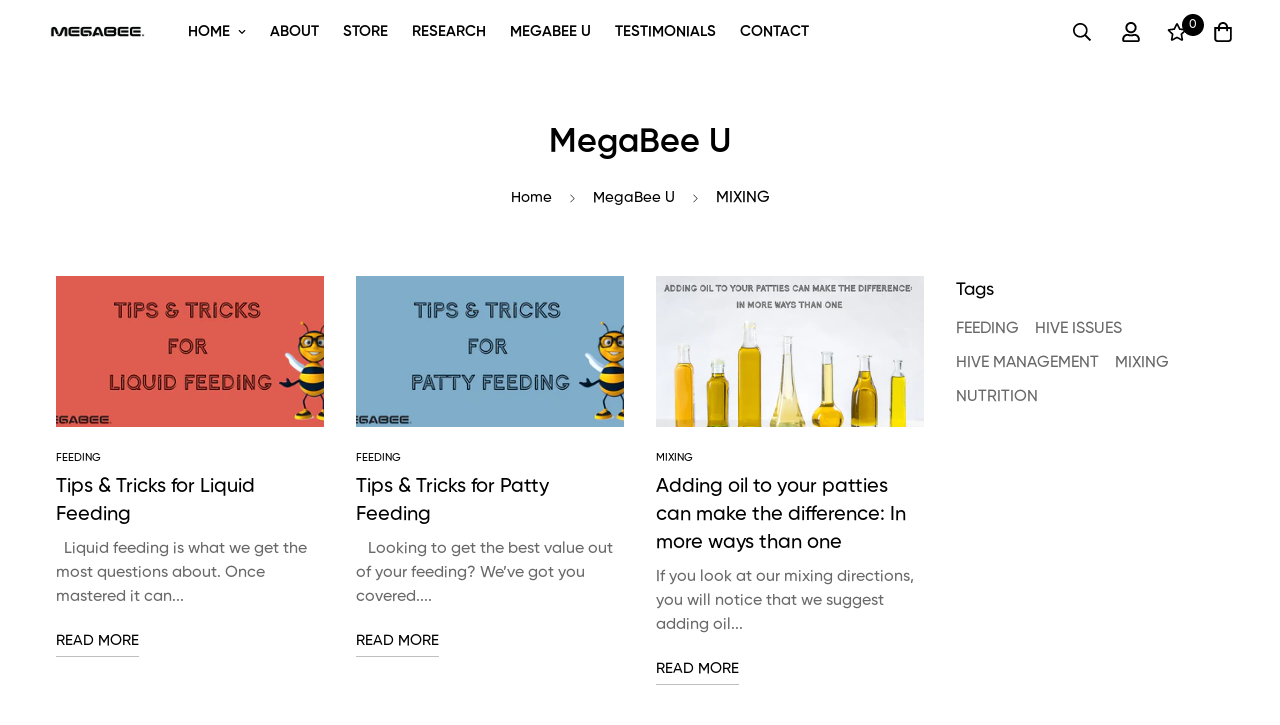

--- FILE ---
content_type: text/css
request_url: https://megabee.com/cdn/shop/t/27/assets/custom.css?v=80377306423259423531668028354
body_size: 694
content:
.section__heading,.content__heading{line-height:1.167}.section__subheading,.sf-hero__subtitle,.content__subheading{font-size:15px;line-height:1.2;letter-spacing:.1em;margin-bottom:25px;font-weight:600}.sf__btn.sf__btn-link:after,a.sf__btn.sf__btn-link:after,.sf__btn.sf__btn-link:before,a.sf__btn.sf__btn-link:before{height:1px}.sf__pcard-style-4 .sf__pcard-content .sf__pcard-name{font-weight:500}.sf__pcard-price.price--on-sale .prod__price{color:#b21d13}body:not(.template-index) .sf-footer{border-top:2px solid #eee}.sf-header__desktop .sf-menu-logo-bar{padding-left:34px;padding-right:34px}.sf-header__desktop .sf-logo{flex:0 0 auto}.sf-header__desktop .sf-menu-wrapper__desktop{justify-content:flex-start;margin-left:15px}.sf-nav li.sf-menu-item-parent a.sf__parent-item{font-size:15px;font-weight:600}.sf__index-slideshow .sf__slide-content .slide__block-title{line-height:1.23;font-weight:600}.sf__index-slideshow .sf__slide-content .slide__block-description{color:var(--btn-color);line-height:1.6}.sf__index-icon-box-1 .sf-column .sf-icon-box{padding:50px 30px;background:#f8f8f8;border-radius:15px}.sf__index-icon-box-1 .sf-column .sf-icon-box__inner .sf-icon-box__text h3{font-size:24px;line-height:1.5;margin-bottom:12px;font-weight:600}.sf__index-img-with-text .content__subheading{margin-bottom:56px}.sf__index-custom-content{background-image:url(/cdn/shop/files/honey_bee.webp?v=1666219800);background-size:cover;background-position:bottom center;background-repeat:no-repeat}.sf__index-custom-content.sf__product-custom-content{background-image:url(https://cdn.shopify.com/s/files/1/0595/7291/2305/files/bg-4.jpg?v=1631937503)}.sf__index-custom-content .section__header{margin-bottom:100px}.sf__index-custom-content .sf-custom__grid{padding-bottom:10%}.sf__index-custom-content ul.sf__custom-list li{display:grid;grid-template-columns:48px auto;grid-gap:40px;margin-bottom:50px}.sf__index-custom-content ul.sf__custom-list li:last-child{margin-bottom:0}.sf__index-custom-content ul.sf__custom-list .content_box h3{font-size:24px;line-height:1.5;margin-bottom:10px}.sf__index-custom-content ul.sf__custom-list .content_box p{color:#000!important}.sf__index-hero .sf-hero{border-radius:15px}.sf__index-hero .sf-hero__content h3{font-size:40px;line-height:1.3;font-weight:600;margin-bottom:15px}.sf__index-hero .sf-hero__content .sf-hero__text{margin-bottom:0}.sf__index-custom-content-1 .sf-custom__block--text{align-items:flex-start}.sf__index-custom-content-1 .sf__tabs-custom .sf__tab-item .sf__tab-item-label:before{right:5px}.sf__index-custom-content-1 .sf__tabs-custom .sf__tab-item .sf__tab-item-label{font-weight:600;font-size:20px;line-height:1.6;padding:3px 0}.sf__index-custom-content-1 .sf__tabs-custom .sf__tab-item .sf__tab-item-content{color:var(--color-sub-text)}.sf__index-hero-2 .sf-hero__content{padding:70px 55px 80px;background:#fff;border-radius:15px}.sf__index-hero-2 .sf-hero__content h3{font-size:40px;font-weight:600;margin-bottom:10px;line-height:1.3}.sf__index-hero-2 .sf-hero__content .sf-hero__text{margin-bottom:50px}.sf__footer-block-title{font-size:24px;line-height:1.33}.sf-footer form.sf__footer-form-newsletter .sf__newletter__form-input{border:2px solid #ccc;border-radius:52px}.sf__footer-bottom .social-media-links a{color:#fff}@media (min-width: 1024px){.sf__footer-bottom-inner{padding-top:2rem}}@media (min-width: 1280px){.sf__footer-block-newsletter .sf__footer-block-title{font-size:48px;line-height:1.167;font-weight:600;margin-bottom:13px}.sf__footer-block-newsletter .sf__newsletter-block-desc{font-weight:600;padding:0;margin-bottom:35px;line-height:1.5;font-size:24px}}@media (min-width: 1680px){.sf__index-slideshow .sf__slide-content .slide__block-title{font-size:64px;margin-bottom:30px}.sf__index-slideshow .sf__slide-content .slide__block-description{font-size:20px;margin-bottom:40px}}@media (min-width: 1921px){.sf__index-custom-content{background-position:top}}@media (max-width: 1535px){.sf-footer .sf__footer-middle .sf-footer__block.sf__footer-block-spacing{width:25%}}@media (max-width: 767px){.sf__footer-bottom-inner{padding:1rem 0}.sf__footer-bottom .social-media-links{margin-left:-16px}.sf__index-slideshow .sf__slide-content .sf__mobile-button{width:100%}.sf__index-icon-box-1 .sf-column .sf-icon-box{padding:30px 16px}.sf__index-icon-box-1 .sf-column .sf-icon-box__inner .sf-icon-box__text h3{font-size:20px}.sf__index-icon-box-1 .sf-column .sf-icon-box__inner{align-items:flex-start}.content__subheading,.section__subheading,.sf-hero__subtitle{font-size:12px;margin-bottom:10px}.sf__index-img-with-text .content__subheading{margin-bottom:30px}.sf__index-img-with-text .content__subheading img{max-width:60px}.sf__index-custom-content{background-image:none}.sf__index-custom-content .section__header{margin-bottom:30px}.sf__index-custom-content ul.sf__custom-list .content_box h3{font-size:18px;margin-bottom:5px}.sf__index-custom-content .sf-custom__grid{padding-bottom:0}.sf__index-custom-content ul.sf__custom-list li{grid-template-columns:30px auto;grid-gap:20px;margin-bottom:30px}.sf__index-custom-content-1 .sf__tabs-custom .sf__tab-item .sf__tab-item-label{font-size:18px;padding-right:15px}.sf__index-custom-content-1 .sf__tabs-custom .sf__tab-item{margin-bottom:20px}.sf__index-hero-2 .sf-hero__content{padding:40px 16px}.sf__index-hero .sf-hero__content h3,.sf__index-hero-2 .sf-hero__content h3{font-size:30px}.sf__index-hero-2 .sf-hero__content .sf-hero__text{margin-bottom:30px}}.sf__custom__with_image .sf-custom__grid{display:flex;align-items:center}@media (min-width: 768px){.sf__custom-left .sf-custom__block-inner{padding-right:5rem}.sf__custom-right .sf-custom__block-inner{padding-left:5rem}.sf__custom-collapse .sf-custom__block-inner{padding:3.125rem;max-width:546px;max-height:600px;overflow:scroll}.sf__custom-section-collapse{position:relative}.sf__custom-collapse .sf-custom__block-inner{position:absolute;top:100px;right:250px;background-color:#fff;border-radius:1.25rem}}@media (max-width: 767px){.sf__custom-collapse .sf-custom__block-inner{padding:1.5rem}}.sf__custom__with_image .sf__custom-header{line-height:1.16}.sf__custom__with_image .prod__description{color:var(--color-sub-text);line-height:1.625}.sf__custom-section-collapse .sf__custom-collapse h2{line-height:1.16}.sf__custom-section-collapse .sf__tab-item input:checked+.sf__tab-item-label{border-bottom-color:#ddd}.sf__custom-section-collapse .sf__tab-item-label{border-bottom-color:#ddd;font-size:1.25rem;font-weight:600;line-height:1.6}.sf__custom-section-collapse .sf__custom-collapse .prod__description{color:var(--color-sub-text);line-height:2.25}
/*# sourceMappingURL=/cdn/shop/t/27/assets/custom.css.map?v=80377306423259423531668028354 */
